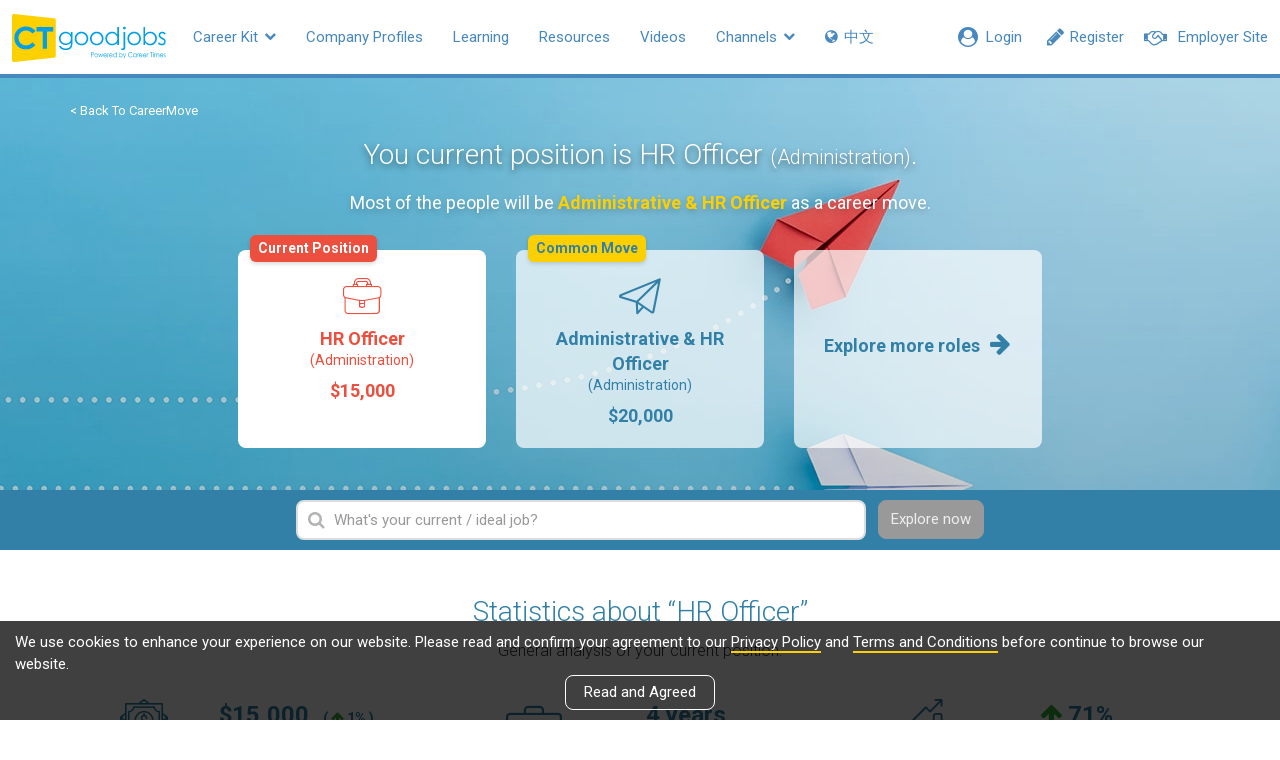

--- FILE ---
content_type: text/html; charset=utf-8
request_url: https://www2.ctgoodjobs.hk/CareerMove/administration/hr-officer
body_size: 16309
content:
<!DOCTYPE html>
<html>
<head>
    
    <meta content="text/html; charset=utf-8" http-equiv="Content-Type" />
    <meta http-equiv="X-UA-Compatible" content="IE=edge">
    <meta name="viewport" content="width=device-width, initial-scale=1">
    <meta name="referrer" content="no-referrer-when-downgrade" />


    <link rel="canonical" href="https://www2.ctgoodjobs.hk/CareerMove/administration/hr-officer" />
    <meta name="title" content="HR Officer - Administration | CTgoodjobs - CareerMove">
    <meta name="keywords" content="Job market trend, talent trend, recruitment market, trends and predictions">
    <meta name="description" content="A free interactive search engine that helps you to find out more about your current position and latest market trends.">
    <meta property="og:title" content="HR Officer - Administration | CTgoodjobs - CareerMove">
    <meta property="og:description" content="A free interactive search engine that helps you to find out more about your current position and latest market trends.">
    <meta property="og:url" content="https://www2.ctgoodjobs.hk/CareerMove/administration/hr-officer" />
            <meta property="og:image" content="https://www2.ctgoodjobs.hk/Content/images/ctgoodjobs_og.png" />
    

    <title>HR Officer - Administration | CTgoodjobs - CareerMove</title>
    <link rel="stylesheet" type="text/css" href='https://fonts.googleapis.com/css?family=Roboto:300,400,500,700'>
    
    <link href="/Style/defaultcss?v=RfbPYJiT1p5v0IXzZc4WVNZwujlF2zZCf47wV2MTrqI1" rel="stylesheet"/>


    
    <link href="/Style/careermovecss?v=ZGGkaoggMVUimpqjeSWVKwfeaM-KaiRCVAhjI3Gy7jk1" rel="stylesheet"/>

    
    <script>
    var ct_site_path = 'https://www.ctgoodjobs.hk';
    var ct_net_site_path = 'https://www2.ctgoodjobs.hk';
    var service_path = 'https://service.ctgoodjobs.hk';
    var ctmsg_site_path = 'https://chat.ctgoodjobs.hk';
    var GAGlobalDimension = [];
    GAGlobalDimension[0] = null;
    GAGlobalDimension[1] = 'v20260118054309525505512';
    GAGlobalDimension[2] = 'ct';
    GAGlobalDimension[3] = 'N';
    GAGlobalDimension[4] = 'E';
    if ("CareerMoveDetail" == "LearningDetail") {
        GAGlobalDimension[7] = "";
    }
    GAGlobalDimension[9] = "b";
    GAGlobalDimension[10] = "";
    GAGlobalDimension[14] = 'N';

    GAGlobalDimension[16] = '0D63940CD4107A275D62F5554857C3A9918B9F4E5CA928A29B235C500078A2FF';
    
    
        GAGlobalDimension[20] = Date.now().toString();


    
    </script>
    
    <script async src="https://www.googletagmanager.com/gtag/js?id=AW-995402318"></script>
    <script>
        window.dataLayer = window.dataLayer || [];
        function gtag() { dataLayer.push(arguments); }
        gtag('js', new Date());
        gtag('config', 'AW-995402318');
    </script>

    <script>

        //For Google Advs
        var objPixelSetting = {};
        objPixelSetting.channelFunc = "career_move";
        objPixelSetting.page = "detail";
        </script>

    <script>GAGlobalDimension[4] = 'E';</script>
        <script src="/bundles/defaultjs?v=b6IHqRJHaFdh0b73FwsuBb0uyrmpASJLeVUKFJD7F9E1"></script>

<script src="/bundles/externallog?v=ltIz4_iidNVHxhzGZspjBJdg8TV_gArk0VibrwIQ5lc1"></script>
    
        <script language="javascript" src="https://www.ctgoodjobs.hk/js/pixel-setting-objPixelSetting.js?_v190827"></script>
        <script type="text/javascript" src="https://www.gstatic.com/charts/loader.js"></script>
    </head>

<body id="page-top" class="page-wrapper ct-main">
    








<nav class="ct-m-nav">
    <div class="ct-nav clearfix">
        <div class="static">
            <div class="member-sec">
                
                <a class="prof-nav employer href-blank" style="visibility:hidden;" href="https://cthr.ctgoodjobs.hk?lang=e">
                    <div class="mem-icon">
                        <i class="fa fa-handshake-o" aria-hidden="true"></i>
                    </div>
                    <div class="prof-txt">Employer Site</div>
                </a>
                <a class="prof-nav member" style="display:none;" href="javascript:void(0)"></a>
                <a id="menu-bar-msg-button" class="prof-nav message" href="https://chat.ctgoodjobs.hk/message/chat" style="display:none;" target="_blank">
                    <span class="beta">New</span>
                    <div>
                        <i class="cus-icon cus-chating" aria-hidden="true"></i>
                        <span class="notify-dot" style="display:none;"></span>
                    </div>
                </a>
                <a class="prof-nav guest become-mem" style="visibility:hidden;" href="https://www.ctgoodjobs.hk/member/registration?lang=e">
                    <div class="mem-icon">
                        <i class="fa fa-pencil" aria-hidden="true"></i>
                    </div>
                    <div class="prof-txt">Register</div>
                </a>
                <a class="prof-nav guest" id="menu-login" style="display:none;" href="https://www.ctgoodjobs.hk/member/login/?lang=e&to=https%3a%2f%2fwww2.ctgoodjobs.hk%2fCareerMove%2fadministration%2fhr-officer">
                    <div class="mem-icon">
                        <i class="fa fa-user-circle" aria-hidden="true"></i>
                    </div>
                    <div class="prof-txt">Login</div>
                </a>
            </div> <!-- End of member-sec -->

            <div class="hide-nav" style="display:none;">
                <a class="more-nav" href="javascript:void(0)">
                    <span class="more-txt">More</span>
                    <span class="more-txt-m">Main Menu</span>
                    <i class="fa fa-chevron-down" aria-hidden="true"></i>
                </a>
            </div> <!-- End of hide-nav -->
        </div>

        <ul class="visible-links">
            <li><a class="ct-home" href='https://www.ctgoodjobs.hk?lang=e'><img src="/Content/images/ct-logo.svg"></a></li>
            <li class="sub tools">
                <a href="#">Career Kit <i class="fa fa-chevron-down" aria-hidden="true"></i></a>
                <ul class="submenu">
                    <li class="active" alt="CareerMove"><a href="/CareerMove" alt="CareerMove"><i class="fa fa-angle-right" aria-hidden="true"></i> CareerMove</a></li>
                    <li class="" alt="SalaryCheck"><a href="/SalaryCheck" alt="SalaryCheck"><i class="fa fa-angle-right" aria-hidden="true"></i> SalaryCheck</a></li>
                    <li><a href="https://www.ctgoodjobs.hk/resources/articles/article-tool-listing.asp?lang=e" alt="Tools"><i class="fa fa-angle-right" aria-hidden="true"></i> Tools</a></li>
                </ul>
            </li>
            
            <li><a href='https://www.ctgoodjobs.hk/company/company_profile/index.asp?lang=e' alt="Company Profiles">Company Profiles</a></li>
            <li class="" alt="Learning"><a href="/Learning">Learning</a></li>
            <li><a href='https://www.ctgoodjobs.hk/resources/?lang=e' alt="Resources">Resources</a></li>
            <li><a href='https://www.ctgoodjobs.hk/videos/?lang=e' alt="Videos">Videos</a></li>
            <li class="sub communities">
                <a href='#'>Channels <i class="fa fa-chevron-down" aria-hidden="true"></i></a>
                <ul class="submenu">
                    <li><a href="https://civilservice.ctgoodjobs.hk/" target="_blank"><i class="fa fa-angle-right" aria-hidden="true"></i> Civil Service</a></li>
                    <li><a href="https://finance.ctgoodjobs.hk" alt="Finance" target="_blank"><i class="fa fa-angle-right" aria-hidden="true"></i> Finance</a></li>
                    <li><a href="https://graduate.ctgoodjobs.hk" alt="Graduate" target="_blank"><i class="fa fa-angle-right" aria-hidden="true"></i> Graduate</a></li>
                    <li><a href="https://cthr.ctgoodjobs.hk?lang=e" alt="Human Resources" target="_blank"><i class="fa fa-angle-right" aria-hidden="true"></i> Human Resources</a></li>
                    <li><a href="https://it.ctgoodjobs.hk" alt="IT" target="_blank"><i class="fa fa-angle-right" aria-hidden="true"></i> IT</a></li>
                    <li><a href="https://ngo.ctgoodjobs.hk" alt="NGO" target="_blank"><i class="fa fa-angle-right" aria-hidden="true"></i> NGO</a></li>
                    <li><a href="https://pt.ctgoodjobs.hk" alt="PTgoodjobs (Website)" target="_blank"><i class="fa fa-angle-right" aria-hidden="true"></i> PTgoodjobs (Website)</a></li>
                    <li><a href="https://www.ctgoodjobs.hk/r/ptgoodjobs-sc" alt="PTgoodjobs (WhatsApp)" target="_blank"><i class="fa fa-angle-right" aria-hidden="true"></i> PTgoodjobs (WhatsApp)</a></li>
                </ul>
            </li>
            
            <li class="lang">
                                    <a id="lang" lang="zh-TW">
                        <span><i class="fa fa-globe" ></i> 中文</span>
                    </a>

            </li>
        </ul> <!-- End of visible-links -->

        <ul class="prof-links sub-nav closed clearfix show-employer-space">
            <li class="profile"><a target="_blank" href='https://www.ctgoodjobs.hk/account/profile/?lang=e' alt="Profile"><div class="icon"><i class="fa fa-id-card-o" aria-hidden="true"></i></div><span>Profile<span class="none"></span></span></a></li>
            <li class="cv"><a target="_blank" href='https://www.ctgoodjobs.hk/account/cv/?lang=e' alt="Saved Jobs"><div class="icon"><i class="fa fa-file-text-o" aria-hidden="true"></i></div><span>CV<span class="none"></span></span></a></li>
            <li class="saved-jobs"><a target="_blank" href='https://www.ctgoodjobs.hk/english/my_careertimes/job_saved.asp?lang=e&top=saved&jobdesc=&c=AL' alt="Saved Jobs"><div class="icon"><i class="fa fa-star" aria-hidden="true"></i></div><span>Saved Jobs<span class="none"></span></span></a></li>
            <li class="job-invitation"><a target="_blank" href='https://www.ctgoodjobs.hk/account/job-invitations/?lang=e' alt="Job Invitations"><div class="icon"><i class="fa fa-envelope-open-o" aria-hidden="true"></i></div><span>Job Invitations <span class="none"></span></span></a></li>
            <li class="setting"><a target="_blank" href='https://www.ctgoodjobs.hk/account/settings/account_setting.asp?lang=e' alt="Saved Jobs"><div class="icon"><i class="fa fa-cog" aria-hidden="true"></i></div><span>Settings<span class="none"></span></span></a></li>
            <li class="log-out"><a href='https://www.ctgoodjobs.hk/english/signup/logout.asp?lang=e&isRedirecToCurrent=Y&url=https%3a%2f%2fwww2.ctgoodjobs.hk%2fCareerMove%2fadministration%2fhr-officer' alt="Logout"><span>Logout</span></a></li>
        </ul> <!-- End of prof-links -->

        <ul class="hidden-links sub-nav dropdown-h closed clearfix"></ul>
    </div> <!-- End of ct-nav -->
</nav> <!-- End of ct-m-nav -->





<header id="careermove-detail" class="detail">
    <div class="container">
        <ol class="breadcrumb">
            <li><a href="/CareerMove">&lt; Back To CareerMove</a></li>
            
        </ol>
        <h2>You current position is HR Officer <span class="jobfunc">(Administration)</span>.</h2>
        <p>Most of the people will be <span class="hl">Administrative & HR Officer</span> as a career move.</p>
        <div class="career-slider row">
            <div class="slider-media" id="current" data-jobcat-id="048" data-jobcat-for-url="administration" data-jobtitle-for-url="hr-officer">
                <a class="career current" href="javascript:void(0);" >
                    <i class="icon-briefcase"></i>
                    HR Officer
                    <span class="job-func">(Administration)</span>
                    <span class="salary">$15,000</span>
                    <span class="tag">Current Position</span>
                </a>
            </div> <!-- End of slider-media -->
            <div class="slider-media" id="potential" data-jobcat-id="048" data-jobcat-for-url="administration" data-jobtitle-for-url="administrative-hr-officer">

                <a class="career next" href="javascript:void(0);"  >
                    <i class="icon-paperplane"></i>
                    Administrative & HR Officer
                    <span class="job-func">(Administration)</span>
                    <span class="salary">$20,000</span>
                    <span class="tag">Common Move</span>
                </a>
            </div> <!-- End of slider-media -->
            <div class="slider-media">
                <a class="career more-roles" href="/CareerMove/List?sortby=Jobfunctions#048" title="View more roles">
                    <span>Explore more roles <i class="fa fa-arrow-right" aria-hidden="true"></i></span>
                </a>
            </div> <!-- End of slider-media -->
        </div> <!-- End of slider-nav -->
    </div>
    <div class="bg-overlay"></div>
</header>

<div class="search-bar">
    <div class="container">
        <div class="ui-widget">
            <div class="input-field">
                <input type="input" class="form-control" id="job-title" placeholder="What&#39;s your current / ideal job?" data-error-message="Please select a job title from the list">
                <i class="fa fa-search" aria-hidden="true"></i>
            </div>
            <a href="javascript:void(0);" class="btn btn-def submit-hl-btn disabled">Explore now</a>
        </div>
    </div>
</div>

<div id="statistics_1">
    <section id="stat">
        <div class="container">
            <h3 class="sec-title">Statistics about “HR Officer”</h3>
            <p class="sec-desc">General analysis of your current position.</p>
            <ul class="row stat-list">
                <li class="col-sm-6 col-md-4 median-salary">
                    <div class="stat clearfix">
                        <i class="icon-salary"></i>
                        <div class="stat-num-w">
                            <div class="stat-num">
                                $<span class="a-count" data-number="15000"></span>
                                <span class="growth">
                                    (
                                        <i class="fa fa-arrow-up"></i>
                                    1% )
                                </span>
                            </div>
                            Median salary in 3 years

                            <a href="https://www2.ctgoodjobs.hk/SalaryCheck/Result?JobRole=job-seeker&amp;Keyword=HR Officer&amp;SearchSimilarKeyword=true&amp;JobFunctions=048_jc&amp;JobIndustries=&amp;WorkExperience=&amp;salarySource=36" class="search-salary" title="Search in SalaryCheck" target="_blank">
                                <img src="/Content/images/salarycheck-logo.svg" width="80">
                            </a>
                        </div>
                    </div>
                </li>
                <li class="col-sm-6 col-md-4 avg-work-exp">
                    <div class="stat clearfix">
                        <i class="icon-workexp size-l"></i>
                        <div class="stat-num-w">
                                <div class="stat-num"><span class="a-count" data-number="4"></span> years</div>
                            Average work experience
                        </div>
                    </div>
                </li>
                <li class="col-sm-6 col-md-4 job-growth">
                    <div class="stat clearfix">
                        <i class="icon-chart"></i>
                        <div class="stat-num-w">
                            <div class="stat-num">
                                        <i class="fa fa-arrow-up"></i>
                                        <span class="a-count" data-number="70.9"></span>%                            </div>
                            Job growth in 3 years
                        </div>
                    </div>
                </li>
                <li class="col-sm-6 col-md-4 edu">
                    <a href="#g-edu" class="page-scroll stat clearfix">
                        <i class="icon-edu size-l"></i>
                        <div class="stat-num-w">
                            <div class="stat-num"><span class="a-count" data-number="38.6"></span>%</div>
                            Requires a Degree
                        </div>
                    </a>
                </li>
                <li class="col-sm-6 col-md-4 job-post">
                    <a href="#current-post" class="page-scroll stat clearfix">
                        <i class="icon-jobpost size-l"></i>
                        <div class="stat-num-w">
                            <div class="stat-num"><span class="a-count" data-number="27"></span></div>
                            Jobs on CTgoodjobs
                        </div>
                    </a>
                </li>
                <li class="col-sm-6 col-md-4 job-indus">
                    <a href="#g-industry" class="page-scroll stat clearfix">
                        <i class="icon-jobindus"></i>
                        <div class="stat-num-w">
                            <div class="stat-num"><span class="a-count" data-number="13"></span></div>
                            Industries are hiring
                        </div>
                    </a>
                </li>
            </ul>
                <div class="prof-skill">
                    <h3 class="sec-title">Professional skills</h3>
                    <p class="sec-desc">See what professional skills are required by this position.</p>
                    <ul class="inline-list tag-list">
                            <li class="tag"><i class="fa fa-check" aria-hidden="true"></i> HR</li>
                                                    <li class="tag"><i class="fa fa-check" aria-hidden="true"></i> Human Resources Management</li>
                                                    <li class="tag"><i class="fa fa-check" aria-hidden="true"></i> Human Resources</li>
                                                    <li class="tag"><i class="fa fa-check" aria-hidden="true"></i> Administration</li>
                                                    <li class="tag"><i class="fa fa-check" aria-hidden="true"></i> Employment Ordinance</li>
                                                    <li class="tag"><i class="fa fa-check" aria-hidden="true"></i> Employee Relations</li>
                                                    <li class="tag"><i class="fa fa-check" aria-hidden="true"></i> Mandarin</li>
                                                    <li class="tag"><i class="fa fa-check" aria-hidden="true"></i> Powerpoint</li>
                                                    <li class="tag"><i class="fa fa-check" aria-hidden="true"></i> employee compensation</li>
                                                    <li class="tag"><i class="fa fa-check" aria-hidden="true"></i> Spoken Chinese</li>
                    </ul>
                </div>


            <div id="prof-rating" class="prof-rating empty">
                <h3 class="sec-title">Rate this profile</h3>
                <p class="sec-desc">The average rating from <span id="rate-count">0</span> review(s)</p>
                <div class="container">
                    <div class="row rating-list">
                        <div class="col-sm-6 item">
                            <span class="title">Job satisfaction</span>
                            <div id="rate-01" class="star-rating"></div>
                            <span class="rate">0.0</span>
                        </div>
                        <div class="col-sm-6 item">
                            <span class="title">Variety of work</span>
                            <div id="rate-02" class="star-rating"></div>
                            <span class="rate">0.0</span>
                        </div>
                        <div class="col-sm-6 item">
                            <span class="title">Career prospect</span>
                            <div id="rate-03" class="star-rating"></div>
                            <span class="rate">0.0</span>
                        </div>
                        <div class="col-sm-6 item">
                            <span class="title">Salary satisfaction</span>
                            <div id="rate-04" class="star-rating"></div>
                            <span class="rate">0.0</span>
                        </div>
                    </div>
                        <div class="overlay">
                            <span>Be the first one to rate this job profile!</span>
                        </div>
                </div>
                <a class="btn btn-def btn-w round add-rating"><i class="fa fa-plus" aria-hidden="true"></i> Add your rating</a>
                <div class="msg"><i class="fa fa-exclamation-circle" aria-hidden="true"></i> Sorry, you&#39;ve already reached the max. no. of votes (3 votes) each day.</div>
            </div>

            <section id="related-course">
                <h3 class="subsec-title">
                    Related courses for <span class="hl">HR Officer</span>
                </h3>
                <ul class="row thumb-list course-list">
                        <li class="col-sm-4">
                            <div class="course-blk" data-enc-id="1299957720">
                                <div class="thumb">
                                    <img src="https://www.ctgoodjobs.hk/images/learning/listing/M/46519796.jpg" class="img-responsive">
                                </div>
                                <div class="thumb-info">
                                    <img src="https://www.ctgoodjobs.hk/images/learning/company_logo/mirror-mind_logo_1617457890585.jpg" title="Mirror Mind" class="comp-logo">
                                    <h2 class="title">「高汁」(高效)聆聽與提問技巧工作坊</h2>
                                    <div class="comp trunc">Mirror Mind</div>
                                </div>
                                <a href="/Learning/1299957720/mirror-mind/%e3%80%8c%e9%ab%98%e6%b1%81%e3%80%8d%e9%ab%98%e6%95%88%e8%81%86%e8%81%bd%e8%88%87%e6%8f%90%e5%95%8f%e6%8a%80%e5%b7%a7%e5%b7%a5%e4%bd%9c%e5%9d%8a" class="a-overlay" target="_blank"></a>
                            </div>
                        </li>
                        <li class="col-sm-4">
                            <div class="course-blk" data-enc-id="1299469097">
                                <div class="thumb">
                                    <img src="/Content/images/learning/course.jpg" class="img-responsive">
                                </div>
                                <div class="thumb-info">
                                    <img src="https://www.ctgoodjobs.hk/images/learning/company_logo/formwelkin.jpg" title="Form.Welkin" class="comp-logo">
                                    <h2 class="title">Microsoft Excel Dashboards & Reports</h2>
                                    <div class="comp trunc">Form.Welkin</div>
                                </div>
                                <a href="/Learning/1299469097/formwelkin/microsoft-excel-dashboards-reports" class="a-overlay" target="_blank"></a>
                            </div>
                        </li>
                    <li class="col-sm-4 adv">
                        <!-- /93858332/RW_CT_CareerMove_300x250 -->
                        <div id='div-gpt-ad-1566889725204-0'>
                            <script>
                                googletag.cmd.push(function () { googletag.display('div-gpt-ad-1566889725204-0'); });
                            </script>
                        </div>
                    </li>
                </ul>
            </section> <!-- End of related-course -->
    </div>

    </section> <!--End of stat -->
    <section id="current-post">
        <div class="container">
            <h3 class="subsec-title">
                Currently hiring
                
                <a href="https://www.ctgoodjobs.hk/ctjob/listing/joblist.asp?keywordForQuickSearch=HR Officer&amp;fulltext=JC&amp;job_area=048_jc" class="btn btn-def btn-w round read-more hidden-xs" target="_blank">More jobs<i class="fa fa-arrow-right"></i></a>
            </h3>
            <ul class="row job-list">
                    <li class="col-sm-4">
                        <div class="job-blk">

                            <img src="https://res03.ctgoodjobs.hk/images/company_profile/hk_housing_society_s.gif" class="comp-logo">
                            <h2 class="title">Officer (Property Management) – HRMO</h2>
                            <div class="comp trunc">Hong Kong Housing Society</div>

                            <a href="https://jobs.ctgoodjobs.hk/job/09955618/officer-property-management-%e2%80%93-hrmo" class="a-overlay" target="_blank"></a>
                        </div>
                    </li>
                    <li class="col-sm-4">
                        <div class="job-blk">

                            <img src="https://res03.ctgoodjobs.hk/images/company_profile/hk_housing_society_s.gif" class="comp-logo">
                            <h2 class="title">Assistant Officer (Property Management) HRMO</h2>
                            <div class="comp trunc">Hong Kong Housing Society</div>

                            <a href="https://jobs.ctgoodjobs.hk/job/09955632/assistant-officer-property-management-hrmo" class="a-overlay" target="_blank"></a>
                        </div>
                    </li>
                    <li class="col-sm-4">
                        <div class="job-blk">

                            <img src="https://res03.ctgoodjobs.hk/images/company_profile/evangelical_lutheran_s.gif" class="comp-logo">
                            <h2 class="title">Human Resources Officer (Ref: HRO-HO-HR)</h2>
                            <div class="comp trunc">基督教香港信義會社會服務部</div>

                            <a href="https://jobs.ctgoodjobs.hk/job/09952776/human-resources-officer-ref-hro-ho-hr" class="a-overlay" target="_blank"></a>
                        </div>
                    </li>
                    <li class="col-sm-4">
                        <div class="job-blk">

                            <img src="https://res03.ctgoodjobs.hk/images/company_profile/polyu_s.gif" class="comp-logo">
                            <h2 class="title">Executive Assistant / Assistant Human Resources Officer (several posts)</h2>
                            <div class="comp trunc">The Hong Kong Polytechnic University</div>

                            <a href="https://jobs.ctgoodjobs.hk/job/09947274/executive-assistant-assistant-human-resources-officer-several-posts" class="a-overlay" target="_blank"></a>
                        </div>
                    </li>
                    <li class="col-sm-4">
                        <div class="job-blk">

                            <img src="https://res03.ctgoodjobs.hk/images/company_profile/hk_housing_society_s.gif" class="comp-logo">
                            <h2 class="title">Officer (Property Management) – HRMO</h2>
                            <div class="comp trunc">Hong Kong Housing Society</div>

                            <a href="https://jobs.ctgoodjobs.hk/job/09945436/officer-property-management-%e2%80%93-hrmo" class="a-overlay" target="_blank"></a>
                        </div>
                    </li>
                    <li class="col-sm-4">
                        <div class="job-blk">

                            <img src="https://res03.ctgoodjobs.hk/images/company_profile/win_paradise_s.gif" class="comp-logo">
                            <h2 class="title">RECEPTIONIST/CLERK/SECRETARY/PERSONAL ASST TO DIR/CO SEC ASST/ADMIN ASST/ADMIN OFFICER/HR OFFICER/HR & ADMIN MANAGER/COMPANY SECRETARY</h2>
                            <div class="comp trunc">Win Paradise Limited</div>

                            <a href="https://jobs.ctgoodjobs.hk/job/09938804/receptionistclerksecretarypersonal-asst-to-dirco-sec-asstadmin-asstadmin-officerhr-officerhr-admin-managercompany-secretary" class="a-overlay" target="_blank"></a>
                        </div>
                    </li>
                                <li class="col-xs-12 visible-xs">
                    <a href="https://www.ctgoodjobs.hk/ctjob/listing/joblist.asp?keywordForQuickSearch=HR Officer&amp;fulltext=JC&amp;job_area=048_jc" class="btn btn-def btn-w round read-more" target="_blank">More jobs<i class="fa fa-arrow-right"></i></a>
                </li>
            </ul>
        </div>
    </section> <!--End of current-post -->
    
    <section id="market-trend">
        <div class="container">
            <h3 class="sec-title">Job Distribution</h3>
            <p class="sec-desc">Get the latest figures on CTgoodjobs for your next move.</p>
            <ul class="row graph-list">
                <li class="col-md-6" id="g-edu">
                    
                    <div id="donutchart1" class="chart"></div>
                    <p class="graph-desc"><span class="hl">39%</span> of employers look for applicants with a Degree.
                    <br>Want to study further? <a href="/Learning/List" target="_blank">Visit CT Learning for the details of learning courses</a>.</p>
                </li>
                                <li class="col-md-6" id="g-industry">
                    
                    <div id="donutchart2" class="chart"></div>

                    <p class="graph-desc"><span class="hl">65%</span> of job openings are from Other industries.<br><a href="https://www.ctgoodjobs.hk/ctjob/listing/joblist.asp?keywordForQuickSearch=HR Officer&amp;industry=000" target="_blank">See job openings in this industry</a>.</p>
                </li>
            </ul>
        </div>
        <div id="edu-chart" data-label1="Degree" data-value1="38.4" data-label2="Asso. Deg or High Dip" data-value2="19.2" data-label3="Diploma or equivalent" data-value3="19.2" data-label4="Master&#39;s degree" data-value4="7.6" data-label5="F.5- F.7 or DSE" data-value5="7.6" data-label6="Below F.5" data-value6="7.6" data-total-value="99.6"></div>
        <div id="ind-chart" data-title="HR Officer" data-label1="Other industries" data-value1="64.2" data-label2="IT / E-Business" data-value2="14.2" data-label3="Property Development" data-value3="7.1" data-label4="Human Resources Management / Consultancy" data-value4="7.1" data-label5="Human Resources Management / Consultancy" data-value5="7.1" data-total-value="99.7" data-id1="000" data-id2="120" data-id3="137" data-id4="175" data-id5="175"></div> 
    </section> <!--End of market-trend -->
    
        <section id="similar-roles">
            <div class="container">
                
                <h3 class="subsec-title">Explore more roles
                    <a href="/CareerMove/List?sortby=Jobfunctions#048" class="btn btn-def btn-w round read-more hidden-xs">More roles<i class="fa fa-arrow-right"></i></a>
                </h3>
                <ul class="row card-list">

        <li class="col-sm-6 col-md-3">
            <div class="card" data-jobtitle-for-url="export-coordinator" data-jobcat-id="048">
                <div class="thumb">
                    

                    <img src="https://www2.ctgoodjobs.hk/Content/images/careermove/administration.jpg" class="img-responsive">
                    <div class="explore">Explore Career</div>
                </div>
                <div class="info">
                    <div class="job">
                        <div class="title">Export Coordinator</div>
                        <div class="jobfunc">Administration</div>
                    </div>
                    <div class="salary">
                        <div class="item avg">
                            <span>Avg. Monthly Salaries</span><span class="num">$15,000</span>
                        </div>
                        <div class="item growth">
                            <span>Job Growth in 3 Years</span><span class="num">
                                

                                        <i class="fa fa-arrow-down"></i>
                                44.9%
                            </span>
                        </div>
                    </div>
                </div>
                <div class="explore-m">Explore Career</div>
                <a href="/CareerMove/administration/export-coordinator" class="a-overlay"></a>
            </div>
        </li>
        <li class="col-sm-6 col-md-3">
            <div class="card" data-jobtitle-for-url="jr-clerk" data-jobcat-id="048">
                <div class="thumb">
                    

                    <img src="https://www2.ctgoodjobs.hk/Content/images/careermove/administration.jpg" class="img-responsive">
                    <div class="explore">Explore Career</div>
                </div>
                <div class="info">
                    <div class="job">
                        <div class="title">Jr Clerk</div>
                        <div class="jobfunc">Administration</div>
                    </div>
                    <div class="salary">
                        <div class="item avg">
                            <span>Avg. Monthly Salaries</span><span class="num">$11,000</span>
                        </div>
                        <div class="item growth">
                            <span>Job Growth in 3 Years</span><span class="num">
                                

                                        <i class="fa fa-arrow-down"></i>
                                39.4%
                            </span>
                        </div>
                    </div>
                </div>
                <div class="explore-m">Explore Career</div>
                <a href="/CareerMove/administration/jr-clerk" class="a-overlay"></a>
            </div>
        </li>
        <li class="col-sm-6 col-md-3">
            <div class="card" data-jobtitle-for-url="inventory-coordinator" data-jobcat-id="048">
                <div class="thumb">
                    

                    <img src="https://www2.ctgoodjobs.hk/Content/images/careermove/administration.jpg" class="img-responsive">
                    <div class="explore">Explore Career</div>
                </div>
                <div class="info">
                    <div class="job">
                        <div class="title">Inventory Coordinator</div>
                        <div class="jobfunc">Administration</div>
                    </div>
                    <div class="salary">
                        <div class="item avg">
                            <span>Avg. Monthly Salaries</span><span class="num">$15,000</span>
                        </div>
                        <div class="item growth">
                            <span>Job Growth in 3 Years</span><span class="num">
                                

                                        <i class="fa fa-arrow-down"></i>
                                17%
                            </span>
                        </div>
                    </div>
                </div>
                <div class="explore-m">Explore Career</div>
                <a href="/CareerMove/administration/inventory-coordinator" class="a-overlay"></a>
            </div>
        </li>
        <li class="col-sm-6 col-md-3">
            <div class="card" data-jobtitle-for-url="engineering-project-manager" data-jobcat-id="048">
                <div class="thumb">
                    

                    <img src="https://www2.ctgoodjobs.hk/Content/images/careermove/administration.jpg" class="img-responsive">
                    <div class="explore">Explore Career</div>
                </div>
                <div class="info">
                    <div class="job">
                        <div class="title">Engineering Project Manager</div>
                        <div class="jobfunc">Administration</div>
                    </div>
                    <div class="salary">
                        <div class="item avg">
                            <span>Avg. Monthly Salaries</span><span class="num">$30,000</span>
                        </div>
                        <div class="item growth">
                            <span>Job Growth in 3 Years</span><span class="num">
                                

                                n/a
                            </span>
                        </div>
                    </div>
                </div>
                <div class="explore-m">Explore Career</div>
                <a href="/CareerMove/administration/engineering-project-manager" class="a-overlay"></a>
            </div>
        </li>

                    <li class="col-xs-12 visible-xs">
                        <a href="/CareerMove/List?sortby=Jobfunctions#048" class="btn btn-def btn-w round read-more">More roles<i class="fa fa-arrow-right"></i></a>
                    </li>
                </ul>
            </div>
        </section> <!--End of similar-roles -->

        <section id="related-article">
            <div class="container">
                <h3 class="subsec-title">Articles related to this role - <span class="hl">HR Officer</span>
                </h3>
                <ul class="row thumb-list article-list">
                        <li class="col-sm-4">
                            <div class="article-blk">
                                <div class="thumb">

                                    <img src="https://res03.ctgoodjobs.hk/images/resources/article/listing/M/39464_620172.png" class="img-responsive">
                                </div>
                                <div class="thumb-info">
                                    <h2 class="title">【收入多元化】富豪成功要訣係收入多元化！點先可以增加收入來源？即睇4個方法助你實現多元化收入！</h2>
                                </div>

                                <a href="https://resources.ctgoodjobs.hk/article/39464/%e6%94%b6%e5%85%a5%e5%a4%9a%e5%85%83%e5%8c%96-%e5%af%8c%e8%b1%aa%e6%88%90%e5%8a%9f%e8%a6%81%e8%a8%a3%e4%bf%82%e6%94%b6%e5%85%a5%e5%a4%9a%e5%85%83%e5%8c%96-%e9%bb%9e%e5%85%88%e5%8f%af%e4%bb%a5%e5%a2%9e%e5%8a%a0%e6%94%b6%e5%85%a5%e4%be%86%e6%ba%90-%e5%8d%b3%e7%9d%874%e5%80%8b%e6%96%b9%e6%b3%95%e5%8a%a9%e4%bd%a0%e5%af%a6%e7%8f%be%e5%a4%9a%e5%85%83%e5%8c%96%e6%94%b6%e5%85%a5?cid=1235&amp;id=39464" class="a-overlay" target="_blank"></a>
                            </div>
                        </li>
                                    </ul>
            </div>
        </section> <!-- End of related-article -->
</div>

<!-- Rate job profile -->
<div id="rate-job-profile" class="modal modal-action fade" role="dialog" data-jobcat-id="048" data-jobtitle-for-url="hr-officer" data-jobcat-for-url="administration">
    <div class="v-align">
        <div class="modal-dialog v-align-center">
            <!-- Modal content-->
            <div class="modal-content">
                <div class="modal-body">
                    <div class="close-modal" data-dismiss="modal"><div class="lr"><div class="rl"></div></div></div>
                    <h3>Rate job profile - HR Officer</h3>
                    <div class="rating-list">
                        <div class="item">
                            <span class="title">Job satisfaction</span>
                            <div id="rate-01-select" class="star-rating"></div>
                            <span class="rate">3</span>
                        </div>
                        <div class="item">
                            <span class="title">Variety of work</span>
                            <div id="rate-02-select" class="star-rating"></div>
                            <span class="rate">3</span>
                        </div>
                        <div class="item">
                            <span class="title">Career prospect</span>
                            <div id="rate-03-select" class="star-rating"></div>
                            <span class="rate">3</span>
                        </div>
                        <div class="item">
                            <span class="title">Salary satisfaction</span>
                            <div id="rate-04-select" class="star-rating"></div>
                            <span class="rate">3</span>
                        </div>
                    </div>
                </div>
                <div class="modal-footer">
                    <a href="javascript:void(0)" class="btn btn-default submit-btn release-cv-btn">Submit</a>
                    <a href="javascript:void(0)" class="btn btn-default btn-cancel" data-dismiss="modal">Cancel</a>
                </div>
            </div>
        </div>
    </div>
</div>

<script>
    var checkValidApiUrl = '/CareerMove/CheckValidRate';

    // localStorage.setItem('reach_rate_limit', 'false');

    function StatisticsDetails(p_moveUrl, p_jobcatId, p_jobcat, p_jobtitle) {
        $("#loading_image").show(0);
        var statisticsDetailDivId = "#statistics_1";
        //$(statisticsDetailDivId).show();
        InsertCareerMoveClickLog(p_jobcatId, p_jobtitle);

        var url = '/CareerMove/LoadStatistics';

        $(statisticsDetailDivId).load(url, { job_category: p_jobcat, job_title: p_jobtitle }, function (response, status, xhr) {
            if (status == "error") {
                window.location.reload();
            }
            else {
                refreshDynamicData();
                drawChart();
                //$("#statistics_1").hide();
                $("#loading_image").hide(0);
                InsertCareerMoveOpenLog(p_jobcatId, p_jobtitle);
                insertDynamicContentPVLog(p_moveUrl);
            }
        });
    }

    function getParameterByName(name, url) {
        if (!url) url = window.location.href;
        name = name.replace(/[\[\]]/g, '\\$&');
        var regex = new RegExp('[?&]' + name + '(=([^&#]*)|&|#|$)'),
            results = regex.exec(url);
        if (!results) return null;
        if (!results[2]) return '';
        return decodeURIComponent(results[2].replace(/\+/g, ' '));
    }

    $(document).on("click", "a.career", function () {
        var jobcat_id = $(this).parent().attr("data-jobcat-id");
        var jobcat_for_url = $(this).parent().attr("data-jobcat-for-url");
        var jobtitle_for_url = $(this).parent().attr("data-jobtitle-for-url");
        var jobtitle = $(this).clone()    //clone the element
                            .children() //select all the children
                            .remove()   //remove all the children
                            .end()  //again go back to selected element
                            .text()
                            .trim();
        var url = "/CareerMove/" + jobcat_for_url + "/" + jobtitle_for_url;
        var moveType = $(this).parent().attr("id");
        var moveUrl = '';
        var moveUrlParam = moveType != "current" ? '?type=' + moveType + '&q=' + jobtitle_for_url : '';
        moveUrl = $("link[rel='canonical']").attr("href") + moveUrlParam;

        if (!$(this).hasClass("current") && !$(this).hasClass("more-roles")) {
            StatisticsDetails(moveUrl, jobcat_id, jobcat_for_url, jobtitle_for_url);
        }

        $("a.career").removeClass("current");
        $(this).addClass("current");
        if ($(this).parent().attr("id") != "current") {
            $("#job-title").val(jobtitle);
            $(".submit-hl-btn").attr("href", url);
            $(".submit-hl-btn").removeClass("disabled");
        }
        else {
            $("#job-title").val("");
            $(".submit-hl-btn").attr("href", "javascript:void(0);");
            $(".submit-hl-btn").addClass("disabled");
        }
    });

    // Rating stars
    $("#rate-01").rateYo({
        rating: 0,
        readOnly: true,
        starWidth: "25px",
        spacing: "2px",
        normalFill: "#ccc",
        ratedFill: "#fccf00"
    });

    $("#rate-02").rateYo({
        rating: 0,
        readOnly: true,
        starWidth: "25px",
        spacing: "2px",
        normalFill: "#ccc",
        ratedFill: "#fccf00"
    });

    $("#rate-03").rateYo({
        rating: 0,
        readOnly: true,
        starWidth: "25px",
        spacing: "2px",
        normalFill: "#ccc",
        ratedFill: "#fccf00"
    });

    $("#rate-04").rateYo({
        rating: 0,
        readOnly: true,
        starWidth: "25px",
        spacing: "2px",
        normalFill: "#ccc",
        ratedFill: "#fccf00"
    });

    $("#rate-01-select, #rate-02-select, #rate-03-select, #rate-04-select").rateYo({
        rating: 3,
        precision: 0,
        halfStar: false,
        starWidth: "32px",
        spacing: "5px",
        normalFill: "#ccc",
        ratedFill: "#fccf00",
        onInit: function(rating, rateYoInstance) {
            $(this).find('div.jq-ry-group.jq-ry-rated-group').css('min-width', '20%');
        },
        onChange: function (rating, rateYoInstance) {
            var originalRating = $(this).rateYo('option', 'rating');
            var basicRating = 1;

            if (rating < basicRating) {
                $(this).next().text(basicRating);
            } else {
                $(this).next().text(rating);
            }
        },
        onSet: function(rating, rateYoInstance) {
            var basicRating = 1;

            if (rating < basicRating) {
                $(this).rateYo('option', 'rating', basicRating);
                $(this).next().text(basicRating);
            }
        }
    });

    $('#rate-job-profile a.submit-btn').on('click', function() {
        var jobSatisfaction = $('#rate-01-select').next().text();
        var varietyOfWork = $('#rate-02-select').next().text();
        var careerProspect = $('#rate-03-select').next().text();
        var salarySatisfaction = $('#rate-04-select').next().text();

        $.ajax({
            method: 'POST',
            url: '/CareerMove/UpdateRating',
            data: {
                user_id: localStorage.getItem('memberLogin'),
                jobcat_id: $('#rate-job-profile').attr('data-jobcat-id'),
                jobtitle_for_url: $('#rate-job-profile').attr('data-jobtitle-for-url'),
                job_satisfaction: jobSatisfaction,
                variety_of_work: varietyOfWork,
                career_prospect: careerProspect,
                salary_satisfaction: salarySatisfaction
            },
            dataType: 'json',
            success: function(data) {
                if (data.status == 'success') {
                    var rating = data.rating;

                    $('#rate-count').text(rating.reviewCount);
                    $('#rate-01').rateYo('rating', Math.round(rating.jobSatisfaction * 2) / 2);
                    $('#rate-01').next().text((Math.round(rating.jobSatisfaction * 2) / 2).toFixed(1).toString());
                    $('#rate-02').rateYo('rating', Math.round(rating.varietyOfWork * 2) / 2);
                    $('#rate-02').next().text((Math.round(rating.varietyOfWork * 2) / 2).toFixed(1).toString());
                    $('#rate-03').rateYo('rating', Math.round(rating.careerProspect * 2) / 2);
                    $('#rate-03').next().text((Math.round(rating.careerProspect * 2) / 2).toFixed(1).toString());
                    $('#rate-04').rateYo('rating', Math.round(rating.salarySatisfaction * 2) / 2);
                    $('#rate-04').next().text((Math.round(rating.salarySatisfaction * 2) / 2).toFixed(1).toString());

                    if (data.reachRateLimit == true) {
                        localStorage.setItem('reach_rate_limit', 'true');
                    }

                    if ($('.prof-rating').hasClass('empty')) {
                        $('.prof-rating').removeClass('empty');
                        $('.prof-rating div.overlay').remove();
                    }

                    $('.prof-rating a.add-rating').remove();

                    $('#rate-job-profile').modal('hide');
                } else {
                    if (data.errorMsg == 'reach_rate_limit') {
                        $('#rate-job-profile .msg').show();

                        $('#rate-job-profile').modal('hide');
                    }
                }
            }
        });
    });

    /* Google Chart - Pie Chart */
    google.charts.load("current", { packages: ["corechart"] });
    google.charts.setOnLoadCallback(drawChart);
    function drawChart() {
        var eduItem = $("#edu-chart");
        var eduTotal = eduItem.attr("data-total-value");
        var eduArrayHeader = ['Education Level', 'Education per job'];
        var eduArray = [];

        eduArray.push(eduArrayHeader);
        for (i = 1; i <= 6; i++) {
            var temp = [];
            var eduName = eduItem.attr("data-label" + i);
            var eduValue = Number(eduItem.attr("data-value" + i));
            temp.push(eduName);
            temp.push(eduValue);
            eduArray.push(temp);
        }
        var educationData = new google.visualization.arrayToDataTable(eduArray);

        var indItem = $("#ind-chart");
        var indTotal = indItem.attr("data-total-value");
        var indJobtitle = indItem.attr("data-title");
        var indArrayHeader = ['Industry', 'Industry per job', 'Industry id'];
        var indArray = [];

        indArray.push(indArrayHeader);
        for (i = 1; i <= 5; i++) {
            var temp = [];
            var indName = indItem.attr("data-label" + i);
            var indValue = Number(indItem.attr("data-value" + i));
            var indId = indItem.attr("data-id" + i);
            temp.push(indName);
            temp.push(indValue);
            temp.push(indId);
            indArray.push(temp);
        }
        var industryData = new google.visualization.arrayToDataTable(indArray);

        var educationOptions = {
            title: 'Jobs by education level',
            pieHole: 0.4,
            backgroundColor: 'transparent',
            pieSliceText: 'value',
            tooltip: { text: 'value' },
        };
        var industryOptions = {
            title: 'Jobs by industry',
            pieHole: 0.4,
            backgroundColor: 'transparent',
            pieSliceText: 'value',
            tooltip: { text: 'value' }
        };

        // number formatter
        var formatPercent = new google.visualization.NumberFormat({
            pattern: '0%'
        });

        // set formatted value for each row
        for (var i = 0; i < educationData.getNumberOfRows() ; i++) {
            var calcPercent = Math.ceil(educationData.getValue(i, 1) * 100 / eduTotal) / 100;
            educationData.setFormattedValue(i, 1, formatPercent.formatValue(calcPercent));
        }
        for (var i = 0; i < industryData.getNumberOfRows() ; i++) {
            var calcPercent = Math.ceil(industryData.getValue(i, 1) * 100 / indTotal) / 100;
            industryData.setFormattedValue(i, 1, formatPercent.formatValue(calcPercent));
        }
        if ($("#donutchart1").length) {
            var educationChart = new google.visualization.PieChart(document.getElementById('donutchart1'));
            var industryChart = new google.visualization.PieChart(document.getElementById('donutchart2'));

            google.visualization.events.addListener(educationChart, 'select', eduSelectHandler);
            google.visualization.events.addListener(industryChart, 'select', indSelectHandler);
            educationChart.draw(educationData, educationOptions);
            industryChart.draw(industryData, industryOptions);
        }

        function eduSelectHandler() {
            var selectedItem = educationChart.getSelection()[0];
            if (selectedItem) {
                var dataName = educationData.getValue(selectedItem.row, 0);
                var dataValue = educationData.getFormattedValue(selectedItem.row, 1);
                $("#g-edu").find(".graph-desc").html('<span class="hl">' + dataValue + '</span> of employers look for applicants with a ' + dataName + '.<br>Want to study further? <a href="/Learning/List" target="_blank">Visit CT Learning for the details of learning courses.</a>.');
            }
        }
        function indSelectHandler() {
            var selectedItem = industryChart.getSelection()[0];
            if (selectedItem) {
                var dataName = industryData.getValue(selectedItem.row, 0);
                var dataValue = industryData.getFormattedValue(selectedItem.row, 1);
                var dataId = industryData.getFormattedValue(selectedItem.row, 2);
                var urlIndId = dataId === '000' ? "" : "&industry=" + dataId;
                var url = "https://www.ctgoodjobs.hk/ctjob/listing/joblist.asp?keywordForQuickSearch=" + indJobtitle + urlIndId
                $("#g-industry").find(".graph-desc").html('<span class="hl">' + dataValue + '</span> of job openings are from ' + dataName + ' industry.<br><a href="' + url + '" target="_blank">See job openings in this industry</a>.');
            }
        }
    }
</script>

<footer>

    <div class="container site-info">
        <div class="row">
            <ul class="seven-col footer-list" id="f-job-seeker">
                <h4 class="header" data-target="#job-seeker-nav">Job Seekers<i class="fa fa-angle-down"></i></h4>
                <ul class="footer-subnav" id="job-seeker-nav">
                    <li><a href="https://www.ctgoodjobs.hk?lang=e">Find Jobs</a></li>
                    <li><a href="https://www.ctgoodjobs.hk/browse-jobs/job-function.asp?lang=e">Browse Jobs</a></li>
                    <li><a href="https://www.ctgoodjobs.hk/account/cv?lang=e">Upload CV</a></li>
                    <li><a href="https://www.ctgoodjobs.hk/account/job-alert?lang=e">Job Alert</a></li>
                    <li><a href="https://jobs.ctgoodjobs.hk/popular-keyword">Popular Searches</a></li>
                </ul>
            </ul>
            <ul class="seven-col footer-list" id="f-employers">
                <h4 class="header" data-target="#employers-nav">Employers<i class="fa fa-angle-down"></i></h4>
                <ul class="footer-subnav" id="employers-nav">
                    <li><a href="https://www.ctgoodjobs.hk/english/main_recruiter.asp?lang=e">Post a Job</a></li>
                    <li><a href="https://www.ctgoodjobs.hk/english/main_recruiter.asp?lang=e">Search Candidates</a></li>
                    <li><a href="https://www.ctgoodjobs.hk/english/main_recruiter.asp?lang=e">Advertise with us</a></li>
                </ul>
            </ul>
            <ul class="seven-col footer-list" id="f-career-kit">
                <h4 class="header" data-target="#career-kit-nav">Career Kit<i class="fa fa-angle-down" aria-hidden="true"></i></h4>
                <ul class="footer-subnav" id="career-kit-nav">
                    <li><a href="/CareerMove">CareerMove</a></li>
                    <li><a href="/SalaryCheck">SalaryCheck</a></li>
                    <li><a href="https://www.ctgoodjobs.hk/resources/articles/article-tool-listing.asp?lang=e">Tools</a></li>
                </ul>
            </ul>
            <ul class="seven-col footer-list" id="f-learning">
                <h4 class="header" data-target="#learning-nav">Learning<i class="fa fa-angle-down"></i></h4>
                <ul class="footer-subnav" id="learning-nav">
                    <li><a href="/learning">Find Courses</a></li>
                    <li><a href="/Learning/Career">Career</a></li>

                    <li><a href="https://www.ctgoodjobs.hk/article/category/1296/%E9%80%B2%E4%BF%AE%E6%94%BB%E7%95%A5?lang=e">Learning Insight</a></li>
                    <li><a href="https://www.ctgoodjobs.hk/learning-cms/">Advertise a Course</a></li>
                </ul>
            </ul>
            <ul class="seven-col footer-list" id="f-resources">
                <h4 class="header" data-target="#res-nav">Resources<i class="fa fa-angle-down"></i></h4>
                <ul class="footer-subnav" id="res-nav">

                    <li><a href="https://resources.ctgoodjobs.hk/article/category/1339/%E8%81%B7%E5%A0%B4%E6%96%B0%E8%81%9E">Career News</a></li>
                    <li><a href="https://resources.ctgoodjobs.hk/article/category/1227/%e8%81%b7%e5%a0%b4%e6%95%85%e4%ba%8b">Career Stories</a></li>
                    <li><a href="https://resources.ctgoodjobs.hk/article/category/1230/%e8%81%b7%e5%a0%b4%e8%b2%bc%e5%a3%ab">Career Advice</a></li>
                    <li><a href="https://resources.ctgoodjobs.hk/article/category/1351/%E8%81%B7%E5%A0%B4%E5%85%AB%E5%8D%A6">Career Issues</a></li>

                    <li><a href="https://resources.ctgoodjobs.hk/article/career-guide/1285/%e6%b1%82%e8%81%b7%e6%8c%87%e5%8d%97">Career Guide</a></li>
                    <li><a href="https://resources.ctgoodjobs.hk/article/industry">Industry Focus</a></li>
                    <li><a href="https://resources.ctgoodjobs.hk/useful-info">Useful Info</a></li>
                    <li><a href="https://resources.ctgoodjobs.hk/columnist">Columnists</a></li>
                </ul>
            </ul>
            <ul class="seven-col footer-list" id="f-communities">
                <h4 class="header" data-target="#comm-nav">Channels<i class="fa fa-angle-down"></i></h4>
                <ul class="footer-subnav" id="comm-nav">
                    <li><a href="https://civilservice.ctgoodjobs.hk/" target="_blank">Civil Service</a></li>
                    <li><a href="https://finance.ctgoodjobs.hk" target="_blank">Finance</a></li>
                    <li><a href="https://graduate.ctgoodjobs.hk" target="_blank">Graduate</a></li>
                    <li><a href="https://cthr.ctgoodjobs.hk" target="_blank">Human Resources</a></li>                    
                    <li><a href="https://it.ctgoodjobs.hk" target="_blank">IT</a></li>
                    <li><a href="https://ngo.ctgoodjobs.hk" target="_blank">NGO</a></li>
                    <li><a href="https://pt.ctgoodjobs.hk" target="_blank">PTgoodjobs (Website)</a></li>
                    <li><a href="https://www.ctgoodjobs.hk/r/ptgoodjobs-sc" target="_blank">PTgoodjobs (WhatsApp)</a></li>
                </ul>
            </ul>
            <ul class="seven-col footer-list" id="f-about-us">
                <h4 class="header" data-target="#about-us-nav">About Us<i class="fa fa-angle-down"></i></h4>
                <ul class="footer-subnav" id="about-us-nav">
                    <li><a href="https://www.ctgoodjobs.hk/about-ctgoodjobs?lang=e">About CTgoodjobs</a></li>
                    <li><a href="https://www.ctgoodjobs.hk/hket-group?lang=e">HKET Group</a></li>
                    <li><a href="https://www.ctgoodjobs.hk/english/my_careertimes/my_job.asp?lang=e&top=list&c=AL&company_id=00024236">Career with Us</a></li>
                    <li><a href="https://www.ctgoodjobs.hk/contact-us?lang=e">Contact us</a></li>
                    <li><a href="https://www.ctgoodjobs.hk/events?lang=e">Events and Promotions</a></li>
                </ul>
            </ul>
        </div>
    </div>
    <div class="container-fluid copyright-w">
        <div class="container">
            <div class="row top">
                <div class="col-lg-5 logo">
                    <ul class="inline-list" id="logo">
                        <li><a href="https://www.ctgoodjobs.hk?lang=e" title="CTgoodjobs.hk"><img src="https://www.ctgoodjobs.hk/images/general/ctlogo-w-p@2x.png"></a></li>
                    </ul>
                    <ul class="inline-list" id="mem-logo">
                        <li>A member of</li>
                        <li><a href="http://www.hk2a.com/index.php" target="_blank" title="The Hong Kong Advertisers Association"><img src="https://www.ctgoodjobs.hk/images/general/hk2a@2x.png"></a></li>
                        <li><img src="https://www.ctgoodjobs.hk/images/general/caring-company@2x.png"></li>
                    </ul>
                </div>
                <div class="col-lg-7 social-media">
                    <ul class="inline-list" id="app">
                        <li><a href="https://www.ctgoodjobs.hk/cp/ct-app-ctapp-itunes" target="_blank" title="Download CTgoodjobs App on App Store"><img src="https://www.ctgoodjobs.hk/images/general/appstore@2x.png" height="40"></a></li>
                        <li><a href="https://www.ctgoodjobs.hk/cp/ct-app-ctapp-google-play" target="_blank" title="Download CTgoodjobs App on Google Play"><img src="https://www.ctgoodjobs.hk/images/general/googleplay@2x.png" height="40"></a></li>
                        <li class="qrcode"><a href="https://www.ctgoodjobs.hk/cp/ctapp.asp?source=FooterQRcode" target="_blank" title="Download CTgoodjobs App"><img src="https://res03.ctgoodjobs.hk/images/general/ctapp-qr-s.png" height="80" /></a></li>
                    </ul>
                    <ul class="inline-list" id="social-media">
                        <li class="media-item"><a href="http://www.facebook.com/CTgoodjobs/" target="_blank" title="Follow us on Facebook"><i class="fa fa-facebook"></i></a></li>
                        <li class="media-item"><a href="https://www.instagram.com/ctgoodjobs_hk/" target="_blank" title="Follow us on Instagram"><i class="fa fa-instagram"></i></a></li>
                        <li class="media-item"><a href="https://www.linkedin.com/company/ctgoodjobs-hk/" target="_blank" title="Follow us on LinkedIn"><i class="fa fa-linkedin"></i></a></li>
                        <li class="media-item"><a href="http://www.youtube.com/careertimes/" target="_blank" title="Follow us on Youtube"><i class="fa fa-youtube"></i></a></li>
                    </ul>
                </div>
            </div>
            <div class="row bottom">
                <div class="col-md-6 col-md-push-6 tnc">
                    <ul class="inline-list footer-list" id="tnc">
                        <li><a href="https://www.ctgoodjobs.hk/sitemap">Sitemap</a></li>
                        <li><a href="https://www.ctgoodjobs.hk/english/faq/default.asp">FAQ</a></li>
                        <li><a href="https://www.ctgoodjobs.hk/privacy-policy">Privacy Policy</a></li>
                        <li><a href="https://www.ctgoodjobs.hk/english/terms/terms.asp">Terms &amp; Conditions</a></li>
                    </ul>
                </div>
                <div class="col-md-6 col-md-pull-6 copyright">
                    &copy; Copyright 2026 Career Times Online Limited. All rights reserved.
                </div>
            </div>
        </div>
    </div>
</footer>
<a href="#page-top" class="page-scroll sticky-back-to-top"><span class="glyphicon glyphicon-chevron-up"></span></a>
<div class="cookies">
    <div class="cookies-container">
        <p>We use cookies to enhance your experience on our website. Please read and confirm your agreement to our <a href='https://www.ctgoodjobs.hk/privacy-policy#privacy-policy'>Privacy Policy</a> and <a href='https://www.ctgoodjobs.hk/english/terms/terms.asp'>Terms and Conditions</a> before continue to browse our website.</p>
        <a class="accept-btn"><span>Read and Agreed</span></a>
    </div>
</div>
<div id="loading_image" style="display:none; position: fixed; top:50%; left:50%; margin-left: -18px; margin-top: -18px; z-index:9999;">
    <img src="/Content/images/ajax-loader.gif" />
</div>


    


    <script>
        var memberLoginUrl = "https://www.ctgoodjobs.hk/member/login/?lang=e&amp;to=https%3a%2f%2fwww2.ctgoodjobs.hk%2fCareerMove%2fadministration%2fhr-officer";
    </script>
    <script src="/bundles/menubar?v=8bC2svDjmnI3rrq2SGi5DQwNftrfDD3VFhyovGYDxUs1"></script>


    <script src="/bundles/careermove?v=SPo_GRkmRNyhhL9Ll1g5b4MVf9ETjHsu9wZEHwzdajg1"></script>

</body>
</html>

--- FILE ---
content_type: text/html; charset=utf-8
request_url: https://www.google.com/recaptcha/api2/aframe
body_size: 130
content:
<!DOCTYPE HTML><html><head><meta http-equiv="content-type" content="text/html; charset=UTF-8"></head><body><script nonce="MxbcRORwEJWAI3P7-gJxvA">/** Anti-fraud and anti-abuse applications only. See google.com/recaptcha */ try{var clients={'sodar':'https://pagead2.googlesyndication.com/pagead/sodar?'};window.addEventListener("message",function(a){try{if(a.source===window.parent){var b=JSON.parse(a.data);var c=clients[b['id']];if(c){var d=document.createElement('img');d.src=c+b['params']+'&rc='+(localStorage.getItem("rc::a")?sessionStorage.getItem("rc::b"):"");window.document.body.appendChild(d);sessionStorage.setItem("rc::e",parseInt(sessionStorage.getItem("rc::e")||0)+1);localStorage.setItem("rc::h",'1768686202257');}}}catch(b){}});window.parent.postMessage("_grecaptcha_ready", "*");}catch(b){}</script></body></html>